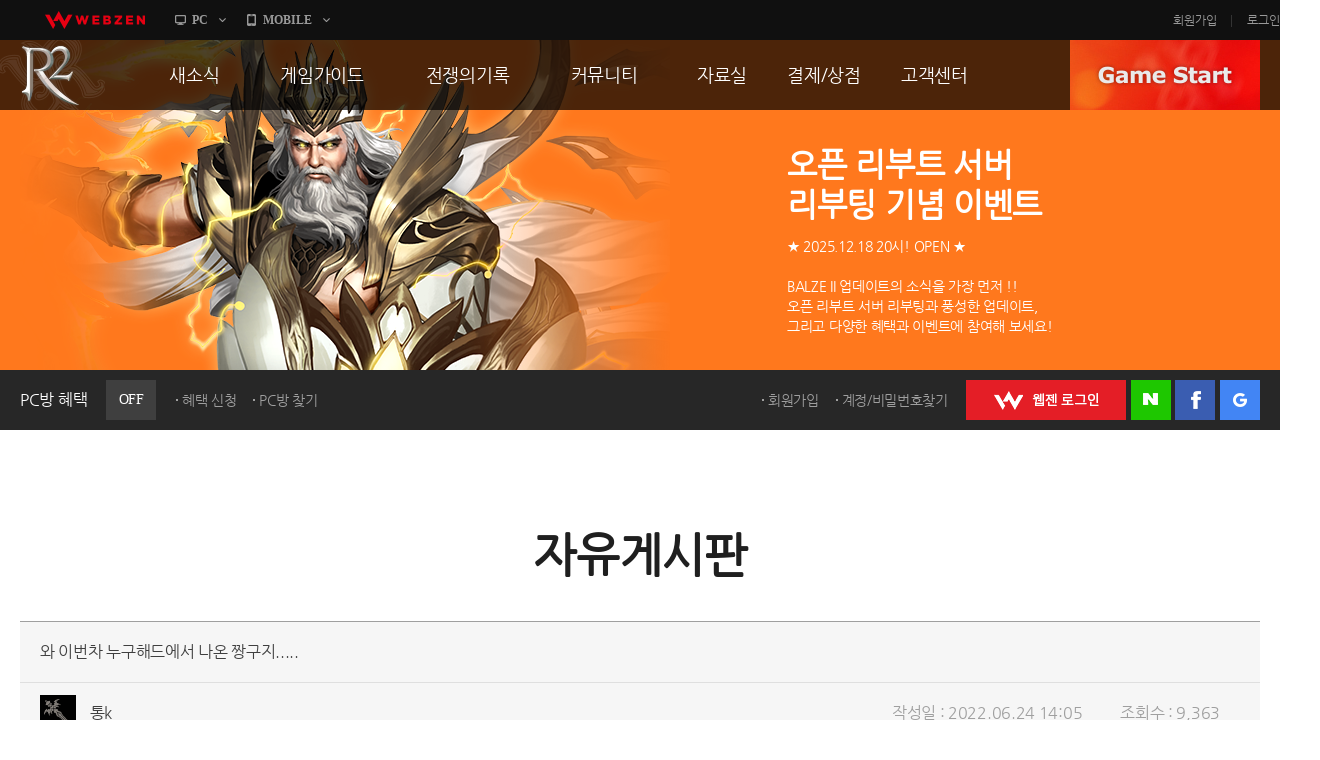

--- FILE ---
content_type: text/css
request_url: https://image.webzen.kr/platform/n_gnb/css/gnb_kr.css
body_size: 2026
content:
@charset "utf-8";

#gnb_wrap_sty .none {position:absolute;left:-3000px;top:-3000px;width:0;height:0;font-size:0;line-height:0;overflow:hidden;}
#gnb_wrap_sty img {vertical-align:top;border:0;}#gnb_wrap_sty ol, #gnb_wrap_sty ul, #gnb_wrap_sty dl, #gnb_wrap_sty li {list-style:none;}
header, footer, section, article, aside, nav, hgroup, details, menu, figure, figcaption {display:block;} /* margin:0;padding:0; Lyout Error DH */
#gnb_wrap_sty a {text-decoration:none;}#gnb_wrap_sty a:hover {text-decoration:underline;}
#gnb_wrap_sty * {margin:0;padding:0;font-size:11px;font-family:'맑은 고딕', 'Apple SD Gothic Neo', 'AppleGothic', Dotum,'돋움';line-height:1.5;color:#333;letter-spacing:-0.07em;}
#gnb_wrap_sty {position:relative;min-width:980px;height:38px;background:url('/platform/n_gnb/gnb_bg.gif') repeat-x;z-index:9000;}
#gnb_wrap_sty a {text-decoration:none;}
#gnb_wrap_sty .gnb_box {width:1024px;margin:0 auto;}
#gnb_wrap_sty .gnb_box .logo {float:left;width:32px;height:22px;margin:6px 20px 0 0;background:url('/platform/n_gnb/gnb_webzen.png') no-repeat;}
#gnb_wrap_sty .gnb_box .game_list {float:left;}
#gnb_wrap_sty .gnb_box .game_list li {float:left;padding:11px 10px 0 0;}
#gnb_wrap_sty .gnb_box .game_list li a {color:#666;font-weight:bold;}
#gnb_wrap_sty .gnb_box .game_list li a:hover {color:#333;font-weight:bold;text-decoration:none;}
#gnb_wrap_sty span.game_icon {margin:-3px 0 0 3px;font-size:0;line-height:0;*margin-top:0px;}
span.game_icon {display:inline-block;width:25px;height:12px;margin:0 0 0 6px;vertical-align:middle;font-size:0;line-height:0;background:url('/platform/n_gnb/gnb_game_icon_state.png') no-repeat;}
*+html span.game_icon {vertical-align:top;}
span.game_icon.obt {width:19px;background-position:0 0;}
span.game_icon.cbt {width:18px;background-position:0 -22px;}
span.game_icon.new {width:21px;background-position:0 -44px;}
span.game_icon.up {width:14px;background-position:0 -66px;}
span.game_icon.mobile {background-position:0 -88px;}

/* 게임별 사이즈 */
/*#gnb_wrap_sty.game_al2 {min-width:1180px;}
body#game_code_09 #gnb_wrap_sty {min-width:1140px;}
body#game_code_18 #gnb_wrap_sty {min-width:1140px;}
body#game_code_19 #gnb_wrap_sty {min-width:1200px;}
#gnb_wrap_sty.game_al2 .gnb_box {width:1180px;}
body#game_code_09 #gnb_wrap_sty .gnb_box {width:1140px;}
body#game_code_18 #gnb_wrap_sty .gnb_box {width:1140px;}
body#game_code_19 #gnb_wrap_sty .gnb_box {width:1200px;}*/

#gnb_wrap_sty .userWrap {float:right;width:450px;border-right:1px solid #ddd;text-align:right;*margin-top:-2px;}
#gnb_wrap_sty .user_login_before a {display:inline-block;zoom:1;*display:inline;width:80px;height:26px;padding:10px 0 0 0;text-align:center;color:#333;font-weight:bold;background:url('/platform/n_gnb/gnb_login_btn_bg.gif') no-repeat top right;text-decoration:none;}
#gnb_wrap_sty .user_login_before a.join {margin-right:-5px;}
#gnb_wrap_sty .user_login_after {display:inline-block;zoom:1;*display:inline;}
#gnb_wrap_sty .user_login_after .logout {display:inline-block;zoom:1;*display:inline;width:80px;height:26px;padding:10px 0 0 0;text-align:center;font-weight:bold;color:#333;background:url('/platform/n_gnb/gnb_login_btn_bg.gif') no-repeat top right;text-decoration:none;}
#gnb_wrap_sty .user_menu_open {position:relative;display:inline-block;zoom:1;*display:inline;vertical-align:top;}
#gnb_wrap_sty .user_menu_open dt {display:inline-block;zoom:1;*display:inline;height:28px;padding:10px 18px 0 0;font-weight:bold;text-align:right;vertical-align:top;}
#gnb_wrap_sty .user_menu_open dt span {display:inline-block;font-size:11px;color:#999;font-weight:normal;vertical-align:top;}
#gnb_wrap_sty .user_menu_open dt span.nick {width:120px;height:28px;overflow:hidden;text-overflow:ellipsis;-o-text-overflow:ellipsis;white-space:nowrap;}
#gnb_wrap_sty .user_menu_open dt button.user_info_open {display:inline-block;zoom:1;*display:inline;position:absolute;left:0;top:0;width:100%;height:36px;padding:0;margin:0;border:0;background:url('/platform/n_gnb/gnb_user_close_bg00.gif') no-repeat top right;z-index:9001;}
#gnb_wrap_sty .user_menu_open dt button.user_info_close {display:inline-block;zoom:1;*display:inline;position:absolute;left:0;top:0;width:100%;height:36px;padding:0;margin:0;border:0;background:url('/platform/n_gnb/gnb_user_open_bg00.gif') no-repeat top right;z-index:9002;}
#gnb_wrap_sty .user_menu_open .user_menu_box {position:absolute;right:-30px;top:36px;width:117px;z-index:9001;}
#gnb_wrap_sty .user_menu_box ul {width:90px;padding:15px 0 3px 0;text-align:left;border-left:1px solid #ddd;border-right:1px solid #ddd;border-bottom:1px solid #ddd;background:#fff;}
#gnb_wrap_sty .user_menu_box ul li {width:101px;height:26px;padding:0 0 0 10px;}
#gnb_wrap_sty .user_menu_box ul li a.me {color:#333;font-weight:bold;}
#gnb_wrap_sty .user_menu_box ul li a {display:block;color:#888;}

/*--Description:HJ 140626 고객식별 ADD:s--*/	
#gnb_wrap_sty .user_id_number {display:inline-block;zoom:1;*display:inline;margin-right:0px;}
#gnb_wrap_sty .user_id_number .user_id_number_open {position:relative;display:inline-block;zoom:1;*display:inline;margin-right:12px;}
#gnb_wrap_sty .user_id_number .user_id_number_open dt {display:inline-block;zoom:1;*display:inline;width:90px;height:28px;padding:10px 44px 0 0;color:#666;font-weight:bold;text-align:right;}
#gnb_wrap_sty .user_id_number .user_id_number_open dt .ico_tel{display:block;position:absolute;right:110px;top:14px;width:11px;height:11px;background:url('/platform/n_gnb/gnb_game_icon.gif') no-repeat 0px -110px;}
#gnb_wrap_sty .user_id_number .user_id_number_open dt:hover {color:#333;}
#gnb_wrap_sty .user_id_number .user_id_number_open dt button.user_num_open {display:inline-block;zoom:1;*display:inline;position:absolute;left:0;top:0;width:100%;height:36px;padding:0;margin:0;border:0;background:url('/platform/n_gnb/gnb_mobile_close_bg.gif') no-repeat top right;z-index:9001;}
#gnb_wrap_sty .user_id_number .user_id_number_open dt button.user_num_close {display:inline-block;zoom:1;*display:inline;position:absolute;left:0;top:0;width:100%;height:36px;padding:0;margin:0;border:0;background:url('/platform/n_gnb/gnb_mobile_open_bg00.gif') no-repeat top right;z-index:9002;}
#gnb_wrap_sty .user_id_number .user_id_number_open .user_id_number_box {position:absolute;left:0px;top:36px;z-index:9001;}
#gnb_wrap_sty .user_id_number .user_id_number_box ul {padding:15px 10px 3px 0;text-align:left;border-left:1px solid #ddd;border-right:1px solid #ddd;border-bottom:1px solid #ddd;background:#fff;}
#gnb_wrap_sty .user_id_number .user_id_number_box ul li {width:200px;height:26px;padding:0 0 0 10px;}
#gnb_wrap_sty .user_id_number .user_id_number_box ul li .num {color:#d33333;letter-spacing:0.05em;}
#gnb_wrap_sty .user_id_number .user_id_number_box ul li .link_confirm{display:inline-block;zoom:1;*display:inline;color:#2e6dc3;height:13px;}

#gnb_wrap_sty .user_id_number.login .user_id_number_open dt {width:110px;}
#gnb_wrap_sty .user_id_number.login .user_id_number_box ul li {width:140px;height:26px;padding:0 0 0 10px;}

/*--Description:HJ 140626 고객식별 ADD:e--*/

#gnb_wrap_sty .mobile_game_view {float:left;}
#gnb_wrap_sty .mobile_game_view .mobile_game_open_view {position:relative;float:left;}
#gnb_wrap_sty .mobile_game_view .mobile_game_open_view dt {width:70px;height:27px;padding:11px 33px 0 0;color:#666;font-weight:bold;text-align:right;}
#gnb_wrap_sty .mobile_game_view .mobile_game_open_view dt:hover {color:#333;}
#gnb_wrap_sty .mobile_game_view .mobile_game_open_view dt button.mobile_game_open {display:block;position:absolute;left:0;top:0;width:103px;height:38px;padding:0;margin:0;border:0;background:url('/platform/n_gnb/gnb_mobile_close_bg.gif') no-repeat top right;z-index:9001;}
#gnb_wrap_sty .mobile_game_view .mobile_game_open_view dt button.mobile_game_close {display:block;position:absolute;left:0;top:0;width:103px;height:38px;padding:0;margin:0;border:0;background:url('/platform/n_gnb/gnb_mobile_open_bg.gif') no-repeat top right;z-index:9002;}
#gnb_wrap_sty .mobile_game_view .mobile_game_open_view .mobile_game_box {position:absolute;left:0;top:0;width:103px;}
#gnb_wrap_sty .mobile_game_view .mobile_game_box ul {width:103px;margin-top:38px;padding:15px 0 3px 0;background:url('/platform/n_gnb/gnb_mobile_open_list.gif') no-repeat right bottom;}
#gnb_wrap_sty .mobile_game_view .mobile_game_box ul li {width:122px;height:26px;padding:0 0 0 10px;}
#gnb_wrap_sty .mobile_game_view .mobile_game_box ul li a.me {color:#333;font-weight:bold;}
#gnb_wrap_sty .mobile_game_view .mobile_game_box ul li a {color:#888;}

#footer_wrap {clear:both;min-width:980px;padding-bottom:45px;background:#eee;overflow:hidden;}
#footer_wrap .foote_box {width:980px;margin:0 auto;}
.foote_box .logo {float:left;width:35px;height:30px;margin:54px 40px 0 1px;background:url('/platform/n_gnb/footer_webzen.png') no-repeat;}
.foote_box article {float:left;position:relative;width:900px;padding-top:30px;}
.foote_box article ul {padding-bottom:15px;overflow:hidden;}
.foote_box article ul li {float:left;padding-right:20px;}
.foote_box article ul li a {color:#333;font-weight:bold;}
.foote_box article aside {clear:both;padding-bottom:3px;color:#999;font-size:11px;line-height:1.2;}
.foote_box article aside a {color:#999;}
.foote_box article small {font:normal 11px/1.2 tahoma, Arial, Helvetica;color:#999;}

.dvclass { filter: alpha(opacity=60); opacity: 0.6;} /* 로그인레이아웃반투명.DH */

/* 키보드 보안 숨김처리 */
#TouchEnKeyWrap {visibility:hidden;position:absolute;}


/*
	웹젠 hybride gnb
	min-size:480px;max-size : 980px;
*/
#gnb_wrap_sty.simple { min-width:480px;}
#gnb_wrap_sty.simple .gnb_box { width:100% !important;max-width:980px;}
#gnb_wrap_sty.simple .gnb_box:after {content:'.'; display:block; clear:both; height:0; line-height:0; visibility:hidden;}
#gnb_wrap_sty.simple .userwrap { float:right;}
#gnb_wrap_sty.simple .logo { margin-right:15px;margin-left:5px;}
#gnb_wrap_sty.simple a.game_title { display:block;float:left;padding-top:9px;text-decoration:none;}



--- FILE ---
content_type: application/x-javascript; charset=utf-8
request_url: https://pcbang.webzen.co.kr/PCSearch/IPDeductCheck?code=SVR304&callback=jQuery183007702092461274468_1767092570774&_=1767092571406
body_size: 165
content:
jQuery183007702092461274468_1767092570774(4);

--- FILE ---
content_type: application/javascript
request_url: https://image.webzen.kr/template/js/common.js
body_size: 870
content:
var ui={
	datepicker : function(){
		$('.datepicker').each(function(){
			$(this).datepicker({
				changeMonth: false,
				showMonthAfterYear: true,
				dateFormat: 'yy-mm-dd',
				monthNames:["1","2","3","4","5","6","7","8","9","10","11","12"],
				dayNamesMin:['SUN','MON','TUE','WED','THU','FRI','SAT'],
				yearSuffix: '.',
				onClose: function( selectedDate ) {
					$('.to').datepicker("option", "minDate", selectedDate);
					$('.from').datepicker("option", "maxDate", selectedDate);
				}
			})
		})
	},
	tooltip : function(align){
		$('.tooltip').each(function(){
			$(this).bind({
				mouseenter : function(){
					var width=$(this).find('strong').outerWidth();
					$(this).css('overflow','visible');
					if (align=='center')
					{
						$(this).find('strong').css('margin-left',(width/2)*-1+'px');
					}
					else
					{
						var targetTooltip = $(this).find('strong');
						if ($(window).width() <= targetTooltip.offset().left+width)
						{
							targetTooltip.css({
								'margin-left' : (targetTooltip.offset().left+width-$(window).width() + 20)*-1
							})
						}
						if ($('body').width() <= targetTooltip.offset().left+width)
						{
							targetTooltip.css({
								'margin-left' : (targetTooltip.offset().left+width-$('body').width() + 20)*-1
							})
						}
					}
					
				},
				mouseleave : function(){
					$(this).find('strong').removeAttr('style');
					$(this).removeAttr('style');
				}
			})
		})
	},
	selectbox : function(){
		$('.selectbox').each(function(){
			var selected=$(this).find('a');
			$(this).find('select').change(function(){
				selected.text($(this).find('option:selected').text());
			})
		})
	},
	checkbox : function(type){
		var all=$('.all-check');
		var checkbox=$('.checkbox');
		var size=$('.checkbox').size()-$('.checkbox .disabled').size()-$('.checkbox.all-check').size();
		checkbox.each(function(){
			if ($(this).find('input[type=checkbox]').prop('checked'))
			{
				$(this).find('label').addClass('checked');
			}
			else
			{
				$(this).find('label').removeClass('checked');
			}

			$(this).find('input[type=checkbox]').change(function(){
				if ($(this).prop('checked')) $(this).closest('label').addClass('checked');
				else $(this).closest('label').removeClass('checked');
			});
		})
		if (all.size() > 0)
		{
			all.find('input[type=checkbox]').change(function(){
				if ($(this).prop('checked'))
				{
					$(this).find('label').addClass('checked');
					$('.checkbox').each(function(){
						if (!$(this).find('label').hasClass('disabled'))
						{
							
							$(this).find('label').addClass('checked');
							$(this).find('input[type=checkbox]').prop('checked', 'checked');
						}
					})
				}
				else
				{
					$(this).find('label').removeClass('checked');
					$('.checkbox').find('label').removeClass('checked');
					$('.checkbox').find('input[type=checkbox]').removeProp('checked');
				}
			});
		}

		if (type=='clear')
		{
			$('.checkbox').find('label').removeClass('checked');
			$('.checkbox').find('input[type=checkbox]').removeProp('checked');
		}
	},
	radio : function(){
		$('input[type=radio]').each(function(){
			if ($(this).prop('checked'))
			{
				$(this).closest('label').addClass('checked');
			}
		})
		/*
		$('input[type=radio]').bind('click',function(){
			$('input[name='+$(this).attr('name')+']').parent().removeClass('checked');
			$(this).parent().addClass('checked');
		});
		*/
		$('input[type=radio]').change(function(){
			$('input[name='+$(this).attr('name')+']').closest('label').removeClass('checked');
			$(this).closest('label').addClass('checked');
		});
	},
	shadow : function(type){
		var shadow='<div id="shadow"><a href="javascript:;">close</a></div>';
		if (type=='show')
		{
			$('body').append(shadow);
		}
		else
		{
			$('#shadow').remove();
		}
	}
}